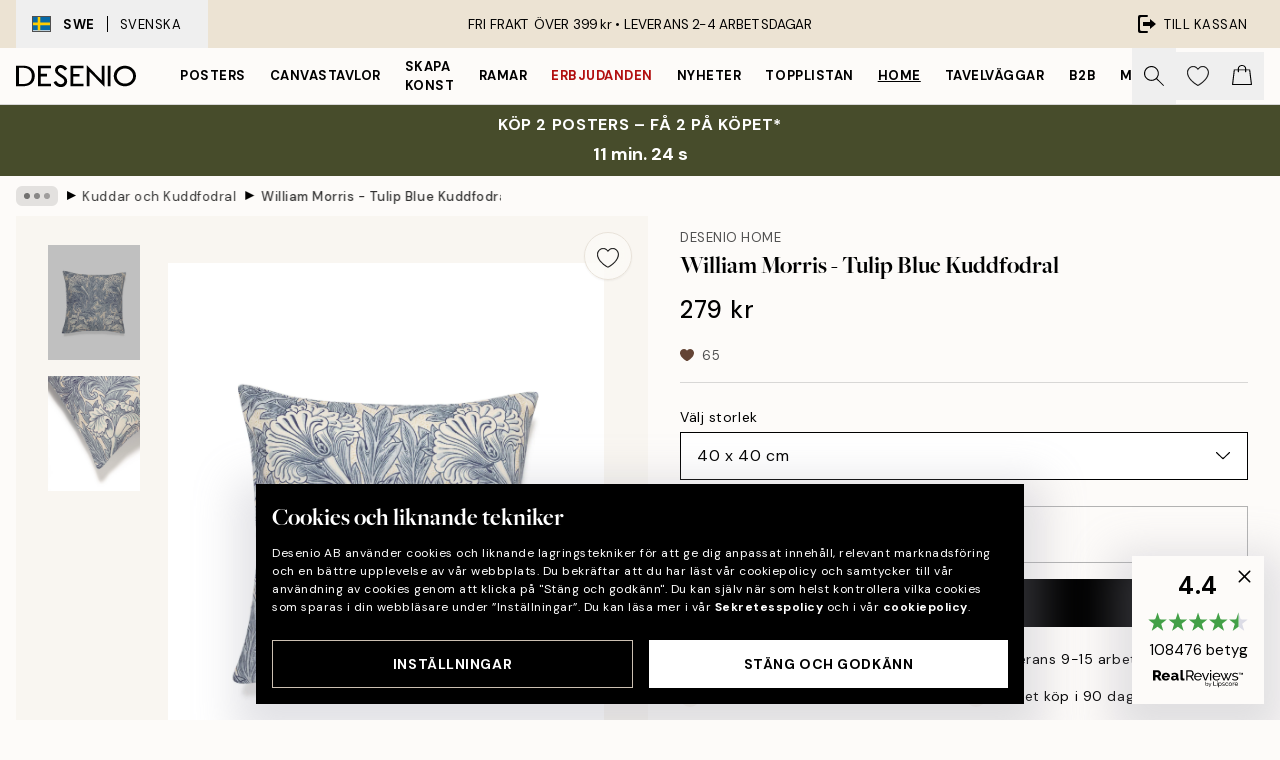

--- FILE ---
content_type: application/javascript; charset=utf-8
request_url: https://desenio.se/_next/static/chunks/521.4e3369662c93c47b.js
body_size: 1680
content:
try{let e="undefined"!=typeof window?window:"undefined"!=typeof global?global:"undefined"!=typeof globalThis?globalThis:"undefined"!=typeof self?self:{},t=(new e.Error).stack;t&&(e._sentryDebugIds=e._sentryDebugIds||{},e._sentryDebugIds[t]="2ccb9e0a-a5f8-498a-b7d0-749902265308",e._sentryDebugIdIdentifier="sentry-dbid-2ccb9e0a-a5f8-498a-b7d0-749902265308")}catch(e){}"use strict";(self.webpackChunk_N_E=self.webpackChunk_N_E||[]).push([[521],{14342:function(e,t){t.Z={src:"/_next/static/media/info.5280508a.svg",height:500,width:500,blurWidth:0,blurHeight:0}},43985:function(e,t,n){n.d(t,{C:function(){return h}});var i=n(52322),l=n(96577),r=n.n(l),s=n(74149),o=n(77732),a=n(12251),c=n(81534),d=n(22801),u=n(48423);function h(e){var t,n;let{checked:l,borderColor:h="black",bgColor:f="#000",innerRef:b,name:m,id:x,label:p,hint:v,errors:g,rules:y,required:j=!1,disabled:k=!1,__methods__:w={},styles:N,...C}=e,S=(0,d.P)(),{__register__:I,__watch__:_,__rules__:D}=w,P=(0,s.M)("input-checkbox");x=x||P,!j&&Array.isArray(g)&&(null==g?void 0:g.length)&&console.warn('To display "errors" in <SCInputCheckbox />, please set "required" to true.');let T=_&&_(m),q=!!(g&&g.filter(Boolean).length||D&&D[m]),A=!!v;return(0,i.jsx)(c.oq,{id:x,disabled:k,inputSlot:(0,i.jsxs)("div",{className:"flex items-center max-w-full",children:[(0,i.jsxs)("div",{className:(0,o.tw)("relative flex flex-center border shrink-0 grow-0 w-5 h-5",null==N?void 0:N.checkbox),style:{borderColor:T||l?f:h,backgroundColor:T||l?f:void 0},children:[(0,i.jsx)("input",{ref:b,id:x,name:m,type:"checkbox","aria-describedby":q?"".concat(x,"-error"):A&&"".concat(x,"-hint")||void 0,checked:null!==(n=null!=T?T:l)&&void 0!==n?n:void 0,...I&&I(m,j&&{required:!k&&{value:j,message:S["input.required"]}}),...C,className:"absolute w-full h-full appearance-none cursor-pointer"}),(0,i.jsx)("div",{className:(0,o.tw)("pointer-events-none pt-[0.15rem]",T||l?"#fff"===(0,a.c)(f,"#000")&&"invert":"hidden"),children:(0,i.jsx)(r(),{src:u.Z,alt:"Check icon","aria-hidden":"true",height:12,width:12})})]}),(0,i.jsx)("label",{htmlFor:x,className:null==N?void 0:N.label,children:p})]}),infoSlot:j&&q?(0,i.jsx)(c.xe,{id:"".concat(x,"-error"),message:g||D&&(null===(t=D[m])||void 0===t?void 0:t.message),className:null==N?void 0:N.error}):A&&(0,i.jsx)(c.b8,{id:"".concat(x,"-hint"),message:v,className:null==N?void 0:N.hint}),styles:{container:null==N?void 0:N.container,label:"hidden",inputSlot:null==N?void 0:N.inputSlot,infoSlot:null==N?void 0:N.infoSlot}})}},52383:function(e,t,n){n.d(t,{o2:function(){return a}});var i=n(52322),l=n(34869),r=n(43985);let s={checkbox:"rounded-sm",label:"ps-3 text-sm",error:"text-urgent text-sm ms-8",hint:"ms-8 text-sm text-black/50",infoSlot:"min-h-[1.5rem] items-center justify-start"},o={bgColor:"#000",borderColor:"black"},a=e=>{let{styles:t,...n}=e,a=(0,l.T)(s,t);return(0,i.jsx)(r.C,{...o,styles:a,...n})}},521:function(e,t,n){n.r(t),n.d(t,{ProductHomeAccessory:function(){return f}});var i=n(52322),l=n(96577),r=n.n(l),s=n(25237),o=n.n(s),a=n(71758),c=n(29251),d=n(52383),u=n(14342);let h=o()(()=>n.e(3451).then(n.bind(n,43451)).then(e=>e.Tooltip),{loadableGenerated:{webpack:()=>[43451]}}),f=e=>{let{id:t,product:n,checked:l,onChange:s,tooltipText:o,icon:f,iconSize:b=15}=e,m=(0,a.a)(375);return(0,i.jsx)("div",{id:null!=t?t:void 0,className:"mb-4 last:mb-0",children:(0,i.jsx)(d.o2,{checked:l,name:n.title||"Stuffing",onChange:s,styles:{infoSlot:"hidden"},label:(0,i.jsxs)("div",{className:"flex items-center",children:[f&&(0,i.jsx)("div",{className:"flex flex-center me-3",children:(0,i.jsx)(r(),{src:f,width:b,height:b,alt:"","aria-hidden":"true"})}),(0,i.jsx)("span",{className:"capitalize cursor-pointer font-body me-2",children:n.title}),"(+",(0,i.jsx)(c.z,{id:void 0,price:Math.floor(n.price),campaignPrice:n.campaignPrice,categoryIDs:n.categoryIDs,showOnlyPrice:!0,styles:{container:"text-sm"}}),")",o&&(0,i.jsx)(h,{text:o,position:"top",translate:m?void 0:"-25%",click:!0,hover:!0,children:(0,i.jsx)("div",{className:"flex ms-2 flex-center",children:(0,i.jsx)(r(),{src:u.Z,alt:"",height:15,width:15,"aria-hidden":"true"})})})]})},n.combinationID)})}}}]);